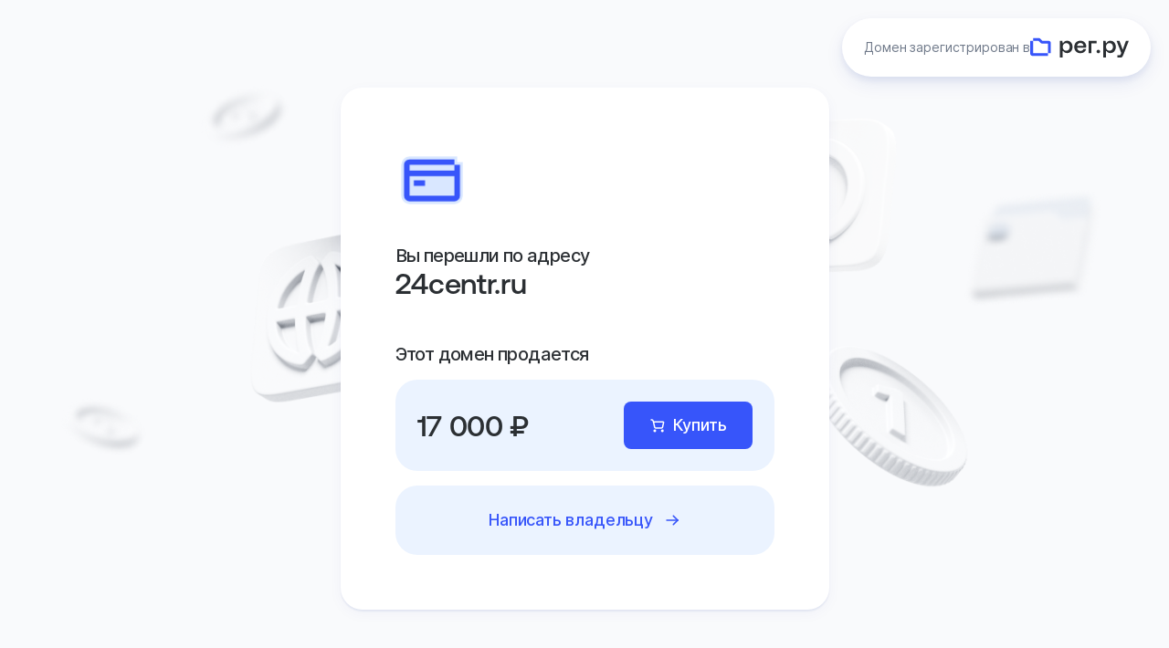

--- FILE ---
content_type: text/html; charset=UTF-8
request_url: http://24centr.ru/
body_size: 4305
content:
<!DOCTYPE html>
<html class="is_adaptive">
    <head>
        <meta charset="utf-8" />
        <title>Этот домен продаётся</title>
        <link rel="stylesheet" href="https://parking.reg.ru/shopfront/parking-shopfront.css" />
        <meta http-equiv="X-UA-Compatible" content="IE=edge" />
        <meta name="viewport" content="width=device-width, initial-scale=1.0" />
        <link rel="icon" href="/favicon.ico" type="image/x-icon" />
        <script src="https://parking.reg.ru/shopfront/manifest.js"></script>
        <script src="https://parking.reg.ru/shopfront/head-scripts-content.js"></script>
        <script src="https://parking.reg.ru/shopfront/head-scripts.js"></script>
    </head>
    <body class="p-domain-parking-shopfront">
        <article>

<header class="b-inregru-header p-domain-parking-shopfront__header">
    <a href="https://www.reg.ru" class="b-inregru-header__content" rel="nofollow">
        <div class="b-inregru-header__text">Домен зарегистрирован в</div>


<svg class="ds-site-logo b-inregru-header__logo" width="141" height="40" viewBox="0 0 141 40" fill="none" xmlns="http://www.w3.org/2000/svg">
  <g class="ds-site-logo__letters">
    <path d="M97.3967 23.3381C95.9662 23.3381 94.9238 24.363 94.9238 25.7761C94.9238 27.1892 95.9627 28.214 97.3967 28.214C98.8308 28.214 99.9011 27.1892 99.9011 25.7761C99.9011 24.363 98.8483 23.3381 97.3967 23.3381Z" fill="#2B2F33" />
    <path d="M71.6299 10.3403C66.4812 10.3403 63.0254 13.9465 63.0254 19.3156C63.0254 24.6847 66.5336 28.2175 71.9622 28.2175C75.8727 28.2175 79.311 25.9544 80.0035 22.3027H75.9566C75.4844 23.9816 74.0783 24.9505 71.7628 24.9505C68.9716 24.9505 67.1597 22.9813 67.1318 20.211H80.042C80.878 14.7545 77.2683 10.2179 71.6299 10.3403ZM67.1807 17.5702C67.1807 17.5247 67.1842 17.4688 67.1912 17.4128C67.1947 17.3988 67.1947 17.3813 67.1982 17.3673C67.1982 17.3604 67.1982 17.3499 67.2017 17.3429C67.2087 17.2939 67.2157 17.2484 67.2262 17.1995C67.2367 17.161 67.2472 17.1155 67.2577 17.0735C67.2647 17.0246 67.2787 16.9756 67.2892 16.9301C67.3311 16.7517 67.3871 16.5734 67.4536 16.402C67.485 16.318 67.52 16.2376 67.5515 16.1606C67.583 16.0907 67.6144 16.0277 67.6494 15.9612C68.3909 14.5027 69.8705 13.5758 71.6614 13.5758C73.76 13.5758 75.278 14.6006 75.9111 16.3705C75.9181 16.388 75.9251 16.409 75.9321 16.4334C75.9461 16.4719 75.9601 16.5139 75.9706 16.5559C75.9741 16.5594 75.9776 16.5664 75.9776 16.5733C75.9951 16.6223 76.0091 16.6748 76.0231 16.7238C76.065 16.8742 76.1 17.0386 76.128 17.189C76.163 17.3464 76.1805 17.4863 76.184 17.5702H67.1807Z" fill="#2B2F33" />
    <path d="M83.4375 10.5398V28.0147H87.376V14.0341H95.0676V10.5398H83.4375Z" fill="#2B2F33" />
    <path d="M136.825 10.5401L132.302 23.1951L127.65 10.5401H123.516L130.186 27.8052L129.542 29.4176C129.011 30.8097 128.696 31.0546 127.416 31.0546H124.743V34.4999H128.745C131.312 34.4999 132.099 33.1917 133.169 30.418L140.959 10.5366H136.821L136.825 10.5401Z" fill="#2B2F33" />
    <path d="M114.613 10.3333C111.875 10.3333 109.849 11.9562 109.01 13.7541H108.324L107.768 10.5326H104.421V34.4994H108.324V25.1778H109.115C110.364 27.0142 112.137 28.074 114.613 28.074C119.136 28.074 122.497 24.2719 122.427 19.2036C122.427 13.9779 119.038 10.3333 114.613 10.3333ZM113.358 24.7056C110.465 24.7056 108.324 22.523 108.324 19.2701C108.324 16.0171 110.465 13.7016 113.358 13.7016C116.25 13.7016 118.387 15.9122 118.387 19.2036C118.387 22.495 116.247 24.7056 113.358 24.7056Z" fill="#2B2F33" />
    <path d="M52.7735 10.3333C50.0348 10.3333 48.0096 11.9562 47.1701 13.7541H46.4846L45.9284 10.5326H42.5811V34.4994H46.4846V25.1778H47.275C48.5237 27.0142 50.2971 28.074 52.7735 28.074C57.2961 28.074 60.6575 24.2719 60.5875 19.2036C60.5875 13.9779 57.1982 10.3333 52.7735 10.3333ZM51.5178 24.7056C48.6252 24.7056 46.4846 22.523 46.4846 19.2701C46.4846 16.0171 48.6252 13.7016 51.5178 13.7016C54.4105 13.7016 56.5476 15.9122 56.5476 19.2036C56.5476 22.495 54.407 24.7056 51.5178 24.7056Z" fill="#2B2F33" />
  </g>
  <g class="ds-site-logo__icon">
    <path d="M26.3618 10.5399H17.6244L14.7667 7.68225C14.0077 6.92323 12.9829 6.5 11.909 6.5H4.08105V10.5399H11.9125L14.7702 13.3976C15.5292 14.1566 16.5541 14.5799 17.6279 14.5799H25.4594V28.0148H29.4993V13.6774C29.4993 11.946 28.0967 10.5399 26.3618 10.5399Z" fill="#3755FA" />
    <path d="M4.08093 10.5398H0.0410156V28.9171C0.0410156 30.6485 1.44362 32.0546 3.17851 32.0546H25.4592V28.0147H4.08093V10.5398Z" fill="#3755FA" />
  </g>
</svg>


    </a>
</header>


            <section class="p-domain-parking-shopfront__section">
                <ul class="p-domain-parking-shopfront__image-list">

                        <li class="p-domain-parking-shopfront__image-wrapper p-domain-parking-shopfront__image-wrapper_style_1">
                            <img src="https://img.reg.ru/news/p-domain-parking-shopfront__image-1.webp" class="p-domain-parking-shopfront__image" alt="*" loading="lazy">
                        </li>

                        <li class="p-domain-parking-shopfront__image-wrapper p-domain-parking-shopfront__image-wrapper_style_2">
                            <img src="https://img.reg.ru/news/p-domain-parking-shopfront__image-2.webp" class="p-domain-parking-shopfront__image" alt="*" loading="lazy">
                        </li>

                        <li class="p-domain-parking-shopfront__image-wrapper p-domain-parking-shopfront__image-wrapper_style_3">
                            <img src="https://img.reg.ru/news/p-domain-parking-shopfront__image-3.webp" class="p-domain-parking-shopfront__image" alt="*" loading="lazy">
                        </li>

                        <li class="p-domain-parking-shopfront__image-wrapper p-domain-parking-shopfront__image-wrapper_style_4">
                            <img src="https://img.reg.ru/news/p-domain-parking-shopfront__image-4.webp" class="p-domain-parking-shopfront__image" alt="*" loading="lazy">
                        </li>

                        <li class="p-domain-parking-shopfront__image-wrapper p-domain-parking-shopfront__image-wrapper_style_5">
                            <img src="https://img.reg.ru/news/p-domain-parking-shopfront__image-5.webp" class="p-domain-parking-shopfront__image" alt="*" loading="lazy">
                        </li>

                        <li class="p-domain-parking-shopfront__image-wrapper p-domain-parking-shopfront__image-wrapper_style_6">
                            <img src="https://img.reg.ru/news/p-domain-parking-shopfront__image-6.webp" class="p-domain-parking-shopfront__image" alt="*" loading="lazy">
                        </li>

                </ul>




    <article
        class="ds-card-tt ds-card-tt_theme_interactive ds-card-tt_indent_xl p-domain-parking-shopfront__card"

    >

                    <div class="p-domain-parking-shopfront__icon-wrapper">



    <svg xmlns="http://www.w3.org/2000/svg" width="24" height="24" viewBox="0 0 24 24" class="ds-icon-tt ds-icon-tt_gfx p-domain-parking-shopfront__icon p-domain-parking-shopfront__icon_name_gfx-domain-fill" style="">
  <path fill="var(--readonly-ds-icon-bg-color)" d="M23.02 12.094c0 6.075-4.925 11-11 11s-11-4.925-11-11 4.925-11 11-11 11 4.925 11 11Z"/>
  <path fill="var(--readonly-ds-icon-stroke-color)" fill-rule="evenodd" d="M21.908 13.594c-.724 4.811-4.875 8.5-9.888 8.5s-9.165-3.689-9.889-8.5H4.02v-2H2.032c.26-5.29 4.632-9.5 9.988-9.5 5.355 0 9.727 4.21 9.987 9.5H20.02v2h1.888Zm-12.275 5.9c.051.098.102.192.153.284a8.012 8.012 0 0 1-5.626-6.184h3.913c.19 2.63.862 4.562 1.56 5.9Zm-1.608-7.9h-3.99A8.005 8.005 0 0 1 9.786 4.41c-.05.091-.102.186-.153.284-.784 1.502-1.535 3.752-1.608 6.9Zm3.381 6.975c-.56-1.073-1.144-2.693-1.328-4.975h4.383c-.184 2.282-.768 3.902-1.328 4.975a7.876 7.876 0 0 1-.863 1.332 7.876 7.876 0 0 1-.864-1.332Zm-1.38-6.975h4.487c-.071-2.817-.742-4.752-1.38-5.975a7.877 7.877 0 0 0-.863-1.333 7.877 7.877 0 0 0-.864 1.333c-.638 1.223-1.308 3.158-1.38 5.975Zm4.88-6.9c.784 1.502 1.535 3.752 1.608 6.9h3.49a8.005 8.005 0 0 0-5.14-6.98l.042.08Zm4.973 8.9h-3.412c-.19 2.63-.863 4.562-1.56 5.9l-.043.08a8.013 8.013 0 0 0 5.015-5.98Z" clip-rule="evenodd"/>
</svg>






    <svg xmlns="http://www.w3.org/2000/svg" width="24" height="24" viewBox="0 0 24 24" class="ds-icon-tt ds-icon-tt_gfx p-domain-parking-shopfront__icon p-domain-parking-shopfront__icon_name_gfx-card-fill" style="">
  <path fill="var(--readonly-ds-icon-bg-color)" fill-rule="evenodd" d="M23 6v12a3 3 0 0 1-3 3H4a3 3 0 0 1-3-3V7a3 3 0 0 1 3-3h17v2h2Z" clip-rule="evenodd"/>
  <path fill="var(--readonly-ds-icon-stroke-color)" d="M5.5 14.5h4v-2h-4v2Z"/>
  <path fill="var(--readonly-ds-icon-stroke-color)" fill-rule="evenodd" d="M2 7a2 2 0 0 1 2-2h16v2H4v2h16V7h2v11a2 2 0 0 1-2 2H4a2 2 0 0 1-2-2V7Zm2 4h16v7H4v-7Z" clip-rule="evenodd"/>
</svg>






    <svg xmlns="http://www.w3.org/2000/svg" width="24" height="24" viewBox="0 0 24 24" class="ds-icon-tt ds-icon-tt_gfx p-domain-parking-shopfront__icon p-domain-parking-shopfront__icon_name_gfx-forwarding-fill" style="">
  <path fill="var(--readonly-ds-icon-bg-color)" fill-rule="evenodd" d="M9 1h4v3h5.444l5.147 6.25-5.147 6.25H13V23H9v-6.5H2.45L.956 14.146 2.79 10.25.956 6.354 2.45 4H9V1Z" clip-rule="evenodd"/>
  <path fill="var(--readonly-ds-icon-stroke-color)" fill-rule="evenodd" d="M10 5V2h2v3h5.972l4.323 5.25-4.323 5.25H3l-.905-1.426 1.8-3.824-1.8-3.824L3 5h7Zm-3.895 5.25L4.575 7h12.453l2.677 3.25-2.677 3.25H4.576l1.53-3.25Z" clip-rule="evenodd"/>
  <path fill="var(--readonly-ds-icon-stroke-color)" d="M10 22v-5.5h2V22h-2Z"/>
</svg>




                    </div>
                    <p class="p-domain-parking-shopfront__desc">Вы&nbsp;перешли по&nbsp;адресу</p>
                    <p class="p-domain-parking-shopfront__title">24centr.ru</p>
                    <p class="p-domain-parking-shopfront__domain-info">Этот домен продается</p>




    <article
        class="ds-card-tt ds-card-tt_theme_info-color ds-card-tt_indent_s p-domain-parking-shopfront__price-card"

    >

                        <div class="p-domain-parking-shopfront__price-wrapper">
                            <p class="p-domain-parking-shopfront__price"></p>
                            <p class="p-domain-parking-shopfront__old-price"></p>
                        </div>


<a class="ds-promo-button ds-promo-button_theme_primary ds-promo-button_size_m ds-promo-button_icon ds-promo-button_icon_cart ds-promo-button_icon_left p-domain-parking-shopfront__button"  href="https://www.reg.ru/domain/shop/lot/24centr.ru" rel="nofollow">
    Купить

</a>



    </article>





    <article
        class="ds-card-tt ds-card-tt_theme_info-color ds-card-tt_indent_s p-domain-parking-shopfront__admin-card"

    >



<a class="ds-promo-button ds-promo-button_theme_link ds-promo-button_size_m ds-promo-button_icon ds-promo-button_icon_arrow-right ds-promo-button_icon_right"  href="https://www.reg.ru/whois/admin_contact?dname=24centr.ru" rel="nofollow">
    Написать владельцу

</a>



    </article>


    </article>

            </section>




<footer class="b-inregru-footer">

    <section
        class="ds-container ds-container_size_m ds-container_fill_transparent ds-container_type_default "

    >


        <nav class="b-inregru-footer__navigation">
            <div class="b-inregru-footer__group">
                <a href="https://www.reg.ru" class="b-inregru-footer__logo" rel="nofollow">


<svg class="ds-site-logo" width="141" height="40" viewBox="0 0 141 40" fill="none" xmlns="http://www.w3.org/2000/svg">
  <g class="ds-site-logo__letters">
    <path d="M97.3967 23.3381C95.9662 23.3381 94.9238 24.363 94.9238 25.7761C94.9238 27.1892 95.9627 28.214 97.3967 28.214C98.8308 28.214 99.9011 27.1892 99.9011 25.7761C99.9011 24.363 98.8483 23.3381 97.3967 23.3381Z" fill="#2B2F33" />
    <path d="M71.6299 10.3403C66.4812 10.3403 63.0254 13.9465 63.0254 19.3156C63.0254 24.6847 66.5336 28.2175 71.9622 28.2175C75.8727 28.2175 79.311 25.9544 80.0035 22.3027H75.9566C75.4844 23.9816 74.0783 24.9505 71.7628 24.9505C68.9716 24.9505 67.1597 22.9813 67.1318 20.211H80.042C80.878 14.7545 77.2683 10.2179 71.6299 10.3403ZM67.1807 17.5702C67.1807 17.5247 67.1842 17.4688 67.1912 17.4128C67.1947 17.3988 67.1947 17.3813 67.1982 17.3673C67.1982 17.3604 67.1982 17.3499 67.2017 17.3429C67.2087 17.2939 67.2157 17.2484 67.2262 17.1995C67.2367 17.161 67.2472 17.1155 67.2577 17.0735C67.2647 17.0246 67.2787 16.9756 67.2892 16.9301C67.3311 16.7517 67.3871 16.5734 67.4536 16.402C67.485 16.318 67.52 16.2376 67.5515 16.1606C67.583 16.0907 67.6144 16.0277 67.6494 15.9612C68.3909 14.5027 69.8705 13.5758 71.6614 13.5758C73.76 13.5758 75.278 14.6006 75.9111 16.3705C75.9181 16.388 75.9251 16.409 75.9321 16.4334C75.9461 16.4719 75.9601 16.5139 75.9706 16.5559C75.9741 16.5594 75.9776 16.5664 75.9776 16.5733C75.9951 16.6223 76.0091 16.6748 76.0231 16.7238C76.065 16.8742 76.1 17.0386 76.128 17.189C76.163 17.3464 76.1805 17.4863 76.184 17.5702H67.1807Z" fill="#2B2F33" />
    <path d="M83.4375 10.5398V28.0147H87.376V14.0341H95.0676V10.5398H83.4375Z" fill="#2B2F33" />
    <path d="M136.825 10.5401L132.302 23.1951L127.65 10.5401H123.516L130.186 27.8052L129.542 29.4176C129.011 30.8097 128.696 31.0546 127.416 31.0546H124.743V34.4999H128.745C131.312 34.4999 132.099 33.1917 133.169 30.418L140.959 10.5366H136.821L136.825 10.5401Z" fill="#2B2F33" />
    <path d="M114.613 10.3333C111.875 10.3333 109.849 11.9562 109.01 13.7541H108.324L107.768 10.5326H104.421V34.4994H108.324V25.1778H109.115C110.364 27.0142 112.137 28.074 114.613 28.074C119.136 28.074 122.497 24.2719 122.427 19.2036C122.427 13.9779 119.038 10.3333 114.613 10.3333ZM113.358 24.7056C110.465 24.7056 108.324 22.523 108.324 19.2701C108.324 16.0171 110.465 13.7016 113.358 13.7016C116.25 13.7016 118.387 15.9122 118.387 19.2036C118.387 22.495 116.247 24.7056 113.358 24.7056Z" fill="#2B2F33" />
    <path d="M52.7735 10.3333C50.0348 10.3333 48.0096 11.9562 47.1701 13.7541H46.4846L45.9284 10.5326H42.5811V34.4994H46.4846V25.1778H47.275C48.5237 27.0142 50.2971 28.074 52.7735 28.074C57.2961 28.074 60.6575 24.2719 60.5875 19.2036C60.5875 13.9779 57.1982 10.3333 52.7735 10.3333ZM51.5178 24.7056C48.6252 24.7056 46.4846 22.523 46.4846 19.2701C46.4846 16.0171 48.6252 13.7016 51.5178 13.7016C54.4105 13.7016 56.5476 15.9122 56.5476 19.2036C56.5476 22.495 54.407 24.7056 51.5178 24.7056Z" fill="#2B2F33" />
  </g>
  <g class="ds-site-logo__icon">
    <path d="M26.3618 10.5399H17.6244L14.7667 7.68225C14.0077 6.92323 12.9829 6.5 11.909 6.5H4.08105V10.5399H11.9125L14.7702 13.3976C15.5292 14.1566 16.5541 14.5799 17.6279 14.5799H25.4594V28.0148H29.4993V13.6774C29.4993 11.946 28.0967 10.5399 26.3618 10.5399Z" fill="#3755FA" />
    <path d="M4.08093 10.5398H0.0410156V28.9171C0.0410156 30.6485 1.44362 32.0546 3.17851 32.0546H25.4592V28.0147H4.08093V10.5398Z" fill="#3755FA" />
  </g>
</svg>


                </a>
                <p class="b-inregru-footer__text">Бизнес в&nbsp;онлайне начинается с&nbsp;нас</p>
                <p class="b-inregru-footer__copyright">&copy; ООО &laquo;РЕГ.РУ&raquo;</p>
            </div>

                <div class="b-inregru-footer__group">
                    <strong class="b-inregru-footer__group-title">Домены и&nbsp;сайты</strong>
                    <ul class="b-inregru-footer__group-list">

                            <li class="b-inregru-footer__group-item">
                                <a href="https://www.reg.ru/domain/new/" class="b-inregru-footer__group-item-link" >
                                    Домены
                                </a>
                            </li>

                            <li class="b-inregru-footer__group-item">
                                <a href="https://www.reg.ru/hosting/" class="b-inregru-footer__group-item-link" >
                                    Хостинг
                                </a>
                            </li>

                            <li class="b-inregru-footer__group-item">
                                <a href="https://www.reg.ru/sozdanie-saita/" class="b-inregru-footer__group-item-link" >
                                    Создание сайтов
                                </a>
                            </li>

                            <li class="b-inregru-footer__group-item">
                                <a href="https://www.reg.ru/ssl-certificate/" class="b-inregru-footer__group-item-link" >
                                    SSL-сертификаты
                                </a>
                            </li>

                            <li class="b-inregru-footer__group-item">
                                <a href="https://www.reg.ru/vps/" class="b-inregru-footer__group-item-link" >
                                    VPS серверы
                                </a>
                            </li>

                    </ul>
                </div>

                <div class="b-inregru-footer__group">
                    <strong class="b-inregru-footer__group-title">Облако и&nbsp;IT-инфраструктура</strong>
                    <ul class="b-inregru-footer__group-list">

                            <li class="b-inregru-footer__group-item">
                                <a href="https://reg.cloud/cloud/servers" class="b-inregru-footer__group-item-link" >
                                    Облачные серверы
                                </a>
                            </li>

                            <li class="b-inregru-footer__group-item">
                                <a href="https://reg.cloud/private-cloud" class="b-inregru-footer__group-item-link" >
                                    Частное облако
                                </a>
                            </li>

                            <li class="b-inregru-footer__group-item">
                                <a href="https://reg.cloud/services/s3-storage" class="b-inregru-footer__group-item-link" >
                                    S3 хранилище
                                </a>
                            </li>

                            <li class="b-inregru-footer__group-item">
                                <a href="https://reg.cloud/services/managed-kubernetes" class="b-inregru-footer__group-item-link" >
                                    Kubernetes в&nbsp;облаке
                                </a>
                            </li>

                            <li class="b-inregru-footer__group-item">
                                <a href="https://reg.cloud/services/postgresql" class="b-inregru-footer__group-item-link" >
                                    Облачные базы данных
                                </a>
                            </li>

                            <li class="b-inregru-footer__group-item">
                                <a href="https://reg.cloud/dedicated/" class="b-inregru-footer__group-item-link" >
                                    Выделенные серверы
                                </a>
                            </li>

                    </ul>
                </div>

                <div class="b-inregru-footer__group">
                    <strong class="b-inregru-footer__group-title">Полезное</strong>
                    <ul class="b-inregru-footer__group-list">

                            <li class="b-inregru-footer__group-item">
                                <a href="https://companies.rbc.ru/" class="b-inregru-footer__group-item-link" target="_blank">
                                    Новости компаний
                                </a>
                            </li>

                            <li class="b-inregru-footer__group-item">
                                <a href="https://www.rbc.ru/technology_and_media/" class="b-inregru-footer__group-item-link" target="_blank">
                                    Новости технологий и&nbsp;медиа
                                </a>
                            </li>

                    </ul>
                </div>

            <p class="b-inregru-footer__copyright-mobile">&copy; ООО &laquo;РЕГ.РУ&raquo;</p>
        </nav>


    </section>

</footer>


        </article>
        <script>
            window.PARKING_SHOPFRONT = {
                dnamePuny: '24centr.ru'
            };
        </script>
        <script src="https://parking.reg.ru/shopfront/parking-shopfront.js"></script>
    </body>
</html>


--- FILE ---
content_type: application/javascript; charset=utf-8
request_url: https://parking.reg.ru/script/get_domain_data?domain_name=24centr.ru&rand=0.3339375793174175&callback=ondata
body_size: 117
content:
ondata({"domain_shop_price":"17 000","dname":"24centr.ru","ref_id":0,"can_renew":0,"domain_in_shop":1})